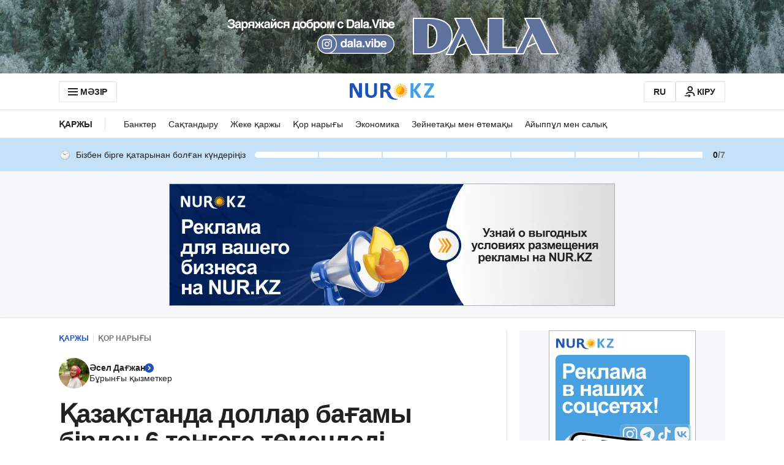

--- FILE ---
content_type: application/javascript
request_url: https://kaz.nur.kz/_astro/use-message.C3-v5gbJ.js
body_size: -71
content:

!function(){try{var e="undefined"!=typeof window?window:"undefined"!=typeof global?global:"undefined"!=typeof self?self:{},n=(new Error).stack;n&&(e._sentryDebugIds=e._sentryDebugIds||{},e._sentryDebugIds[n]="6780fff4-1d94-58ca-8313-cf119dd7b1f3")}catch(e){}}();
import{g as o}from"./get.CVecYdGQ.js";import{u as a}from"./index.Tz7Xfi5h.js";import{$ as m}from"./ui-messages.uwWvX0QI.js";const c=e=>{const t=a(m),g=e?o(t,e,{}):t;return{t:(n,r="")=>{const s=o(g,n,r);return typeof s=="string"?s:r||String(s||"")}}};export{c as u};

//# debugId=6780fff4-1d94-58ca-8313-cf119dd7b1f3


--- FILE ---
content_type: application/javascript
request_url: https://kaz.nur.kz/_astro/ui-messages.astro_astro_type_script_index_0_lang.CYI3xCf7.js
body_size: -122
content:

!function(){try{var e="undefined"!=typeof window?window:"undefined"!=typeof global?global:"undefined"!=typeof self?self:{},n=(new Error).stack;n&&(e._sentryDebugIds=e._sentryDebugIds||{},e._sentryDebugIds[n]="7e508b99-8c18-510e-8196-5b860530b636")}catch(e){}}();
import{s}from"./ui-messages.uwWvX0QI.js";import"./get.CVecYdGQ.js";import"./_commonjsHelpers.Cpj98o6Y.js";s(window.uiMessages);

//# debugId=7e508b99-8c18-510e-8196-5b860530b636
